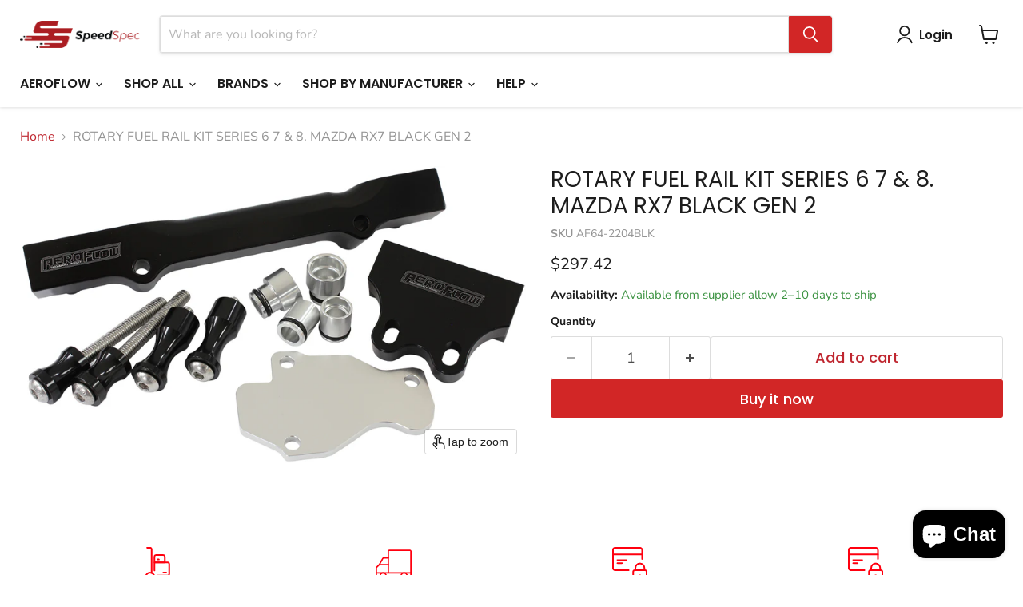

--- FILE ---
content_type: text/javascript; charset=utf-8
request_url: https://speedspec.co.nz/products/af64-2204blk.js
body_size: 501
content:
{"id":7929488539797,"title":"ROTARY FUEL RAIL KIT SERIES 6 7 \u0026 8. MAZDA RX7 BLACK GEN 2","handle":"af64-2204blk","description":"","published_at":"2023-06-28T17:42:12+12:00","created_at":"2023-06-28T17:42:12+12:00","vendor":"Aeroflow Performance","type":"Aeroflow","tags":["AEROFLOW"],"price":29742,"price_min":29742,"price_max":29742,"available":true,"price_varies":false,"compare_at_price":29742,"compare_at_price_min":29742,"compare_at_price_max":29742,"compare_at_price_varies":false,"variants":[{"id":43508226982037,"title":"Default Title","option1":"Default Title","option2":null,"option3":null,"sku":"AF64-2204BLK","requires_shipping":true,"taxable":false,"featured_image":null,"available":true,"name":"ROTARY FUEL RAIL KIT SERIES 6 7 \u0026 8. MAZDA RX7 BLACK GEN 2","public_title":null,"options":["Default Title"],"price":29742,"weight":1023,"compare_at_price":29742,"inventory_management":"shopify","barcode":"\"9337206130615\"","requires_selling_plan":false,"selling_plan_allocations":[]}],"images":["\/\/cdn.shopify.com\/s\/files\/1\/0262\/6230\/6868\/files\/AF64-2204BLK.jpg?v=1761399302"],"featured_image":"\/\/cdn.shopify.com\/s\/files\/1\/0262\/6230\/6868\/files\/AF64-2204BLK.jpg?v=1761399302","options":[{"name":"Title","position":1,"values":["Default Title"]}],"url":"\/products\/af64-2204blk","media":[{"alt":"ROTARY FUEL RAIL KIT SERIES 6 7 \u0026 8. MAZDA RX7 BLACK GEN 2","id":36088635916437,"position":1,"preview_image":{"aspect_ratio":1.702,"height":705,"width":1200,"src":"https:\/\/cdn.shopify.com\/s\/files\/1\/0262\/6230\/6868\/files\/AF64-2204BLK.jpg?v=1761399302"},"aspect_ratio":1.702,"height":705,"media_type":"image","src":"https:\/\/cdn.shopify.com\/s\/files\/1\/0262\/6230\/6868\/files\/AF64-2204BLK.jpg?v=1761399302","width":1200}],"requires_selling_plan":false,"selling_plan_groups":[]}